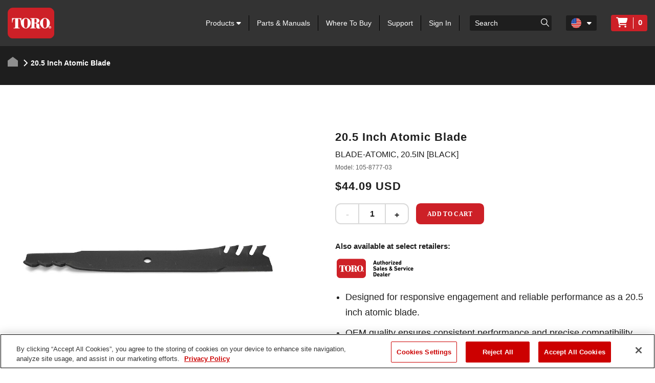

--- FILE ---
content_type: text/html; charset=utf-8
request_url: https://www.toro.com/product/105-8777-03
body_size: 18120
content:



    <!doctype html>
    <!-- TTCMS5212-3 -->
    <html lang="en">
    <head>
        <meta charset="utf-8">
        <meta http-equiv="X-UA-Compatible" content="IE=edge,chrome=1">
        <meta name="viewport" content="width=device-width, initial-scale=1, maximum-scale=1">



        
                    <title> | Toro</title>
            <link rel="canonical" href="https://www.toro.com/product/105-8777-03" />


<meta name="description" content=""/>
<meta name="keywords" content="" />

                    <script type="text/javascript" src="/ruxitagentjs_ICANQVfhqrux_10327251022105625.js" data-dtconfig="rid=RID_1933419318|rpid=1277564427|domain=toro.com|reportUrl=https://bf52857hwq.bf.dynatrace.com/bf|app=a21611eba61a6bdd|coo=1|cors=1|owasp=1|featureHash=ICANQVfhqrux|msl=153600|xb=https^bs:^bs/^bs/px^bs.ads^bs.linkedin^bs.com^bs/wa.*|rdnt=1|uxrgce=1|cuc=zrnui27s|srms=2,1,0,0%2Ftextarea%2Cinput%2Cselect%2Coption;0%2Fdatalist;0%2Fform%20button;0%2F%5Bdata-dtrum-input%5D;0%2F.data-dtrum-input;1%2F%5Edata%28%28%5C-.%2B%24%29%7C%24%29|mel=100000|dpvc=1|md=mdcc1=bdocument.referrer,mdcc2=bnavigator.userAgent,mdcc3=aul.prduct-info ^rb li:nth-child(1),mdcc4=ah1.product-title,mdcc5=a#tst_cartTotalDisplay_orderGrandTotal,mdcc7=a.product-categories-dashboard-filters-applied ^rb [class^e^dqapplied-filter^dq] + [class^e^dqapplied-filter^dq] ^rb span,mdcc8=a.product-categories-dashboard-filters-applied ^rb [class^e^dqapplied-filter^dq] ^rb span,mdcc9=a.product-categories-dashboard-filters-applied ^rb [class^e^dqapplied-filter^dq] + [class^e^dqapplied-filter^dq] + [class^e^dqapplied-filter^dq] ^rb span,mdcc10=a.product-categories-dashboard-filters-applied ^rb [class^e^dqapplied-filter^dq] + [class^e^dqapplied-filter^dq] + [class^e^dqapplied-filter^dq] + [class^e^dqapplied-filter^dq]^rb span,mdcc11=adiv.applied-filter:nth-last-of-type(2),mdcc12=adiv.applied-filter:nth-last-of-type(2),mdcc13=a.product-categories-dashboard-filters-applied ^rb [class^e^dqapplied-filter^dq] + [class^e^dqapplied-filter^dq] + [class^e^dqapplied-filter^dq] ^rb span,mdcc14=a.product-categories-dashboard-filters-applied ^rb [class^e^dqapplied-filter^dq] ^rb [class^e^dqapplied-filter^dq] ^rb [class^e^dqapplied-filter^dq] ^rb [class^e^dqapplied-filter^dq] ^rb span,mdcc15=a#tst_orderConfirmation_orderNumber,mdcc16=adiv:nth-child(3) ^rb div ^rb div ^rb ul,mdcc17=adiv:nth-child(3) ^rb div ^rb div.oc-head,mdcc18=dutm_source,mdcc19=dutm_medium,mdcc20=dutm_content,mdcc21=dutm_term,mdcc22=dutm_campaign|lastModification=1765483310476|mdp=mdcc3,mdcc4,mdcc5,mdcc15,mdcc16,mdcc17|tp=500,50,0|srbbv=2|agentUri=/ruxitagentjs_ICANQVfhqrux_10327251022105625.js"></script><script async type="text/javascript" src="https://apps.bazaarvoice.com/deployments/tororlc/main_site/production/en_US/bv.js"></script>

            <meta name="msvalidate.01" content="2E0EBAC325F3F97549487B469014ABAF" />
                    <link rel="shortcut icon" href="https://cdn2.toro.com/en/-/media/Images/Toro/favicon.ashx">
        <link href='https://cdn2.toro.com/css/ToroBaseStyles?v=Jy26Q8aQVQyirJTZ1Cikk_SfUFMmLrWIWDL4I-7hZNE1' rel='stylesheet'/>

        

        <script src="https://cdnjs.cloudflare.com/ajax/libs/jquery/3.6.0/jquery.min.js"></script>
        <script>window.jQuery || document.write('<script src="/js/jquery-3.6.0.min.js"><\/script>')</script>
<script src='https://cdn2.toro.com/js/ToroBaseScripts?v=EXx_3p_RxlBYlVOzkhqz02LRz3Rg4iqA9sABc8KKrR01'></script>

<link href='https://cdn2.toro.com/css/ToroTabsHomepage?v=auUUU41DXVpqHAdnQXuOvihF8VYwgjiWZqKpMGLP3pk1' rel='stylesheet'/>
<link href='https://cdn2.toro.com/css/ToroB2C?v=PGNshUfkaoHEH2XI3jmubItGsUwijsKWRZOXFZR_jTs1' rel='stylesheet'/>
        <!-- HTML5 Shim and Respond.js IE8 support of HTML5 elements and media queries -->
        <!--[if lt IE 9]>
        <script src="https://oss.maxcdn.com/libs/html5shiv/3.7.0/html5shiv.js"></script>
        <script src="https://oss.maxcdn.com/libs/respond.js/1.4.2/respond.min.js"></script>
    <![endif]-->
        <!--[if lte IE 8]>
        <link rel="stylesheet" type="text/css" href="ie8-and-down.css" />
    <![endif]-->
            <!-- Google Tag Manager -->
            <script>
                (function (w, d, s, l, i) {
                    w[l] = w[l] || []; w[l].push({
                        'gtm.start': new Date().getTime(),
                        event: 'gtm.js'
                    });
                    var f = d.getElementsByTagName(s)[0], j = d.createElement(s), dl = l != 'dataLayer' ? '&l=' + l : '';
                    j.async = true;
                    j.src = '//www.googletagmanager.com/gtm.js?id=' + i + dl;
                    f.parentNode.insertBefore(j, f);
                })(window, document, 'script', 'dataLayer', 'GTM-FMVC');
            </script>
            <!-- End Google Tag Manager -->
        <script src="https://kit.fontawesome.com/9c615e4368.js" crossorigin="anonymous"></script>
    </head>

    <body>
            <!-- Google Tag Manager (noscript) -->
            <noscript>
                <iframe src="//www.googletagmanager.com/ns.html?id=GTM-FMVC"
                        height="0" width="0" style="display:none;visibility:hidden"></iframe>
            </noscript>
            <!--End Google Tag Manager (noscript) -->
        





    <header class="header">
        <div class="container">
            <div class="row">
                <div class="col-lg-12">
                    <div class="header__inner">
                        <div class="header__content">
                            <a href="/en" class="logo header__logo">
                                    <img src=https://cdn2.toro.com/en/-/media/Images/Toro/logos/toro-shield.ashx alt=Toro Logo>
                            </a>
                            <aside class="header__aside js-mobile-menu">
                                <div class="header__menu-mobile">
                                    <a href="/en" class="logo header__logo">
                                            <img src=https://cdn2.toro.com/en/-/media/Images/Toro/logos/toro-shield.ashx alt=Toro Logo>
                                    </a>
                                        <div class="header__actions-mobile">
                                            <aside class="header__aside-mobile d-none d-md-flex d-sm-flex">
                                                    <a href="#">
                                                        <img src=https://cdn2.toro.com/en/-/media/Images/Toro/static-icons/ico-search.ashx alt=searchicon>
                                                    </a>
                                                <div class="header__button">
                                                    <a href="#" class="btn-menu js-burger-button">
                                                        <span></span>
                                                        <span></span>
                                                        <span></span>
                                                    </a>
                                                </div><!-- /.header__button -->
                                            </aside>
                                        </div><!-- /.header__actions-mobile -->
                                </div><!-- /.header__menu-mobile -->
                                <div class="header__navigations">
                                    <nav class="nav js-nav header__nav">
                                        <ul>
                                                    <li>
                                                            <a href="#" class="has__dropdown special_Anchor">
                                                                Products
                                                                <span class="nav__icon">
                                                                    <i class="fa fa-caret-down"></i>
                                                                </span>
                                                            </a>
                                                            <ul class="nav__sub nav__sub--alt first-child-menu">
                                                                    <li>
                                                                            <a href="/en/homeowner" class="has__dropdown">
                                                                                Homeowner
                                                                                <span class="nav__icon">
                                                                                    <i class="fa fa-caret-down"></i>
                                                                                </span>
                                                                            </a>
                                                                                                                                                    <ul class="nav-dropdown second-child-menu">
                                                                                        <li>
                                                                                            <a href="https://www.toro.com/en/homeowner/sale-items" target="">Sale Items</a>
                                                                                        </li>
                                                                                        <li>
                                                                                            <a href="/en/homeowner/snow-blowers" target="">Snow Blowers</a>
                                                                                        </li>
                                                                                        <li>
                                                                                            <a href="/en/homeowner/residential-mowers" target="">Lawn Mowers</a>
                                                                                        </li>
                                                                                        <li>
                                                                                            <a href="/en/homeowner/60v-electric-tools" target="">60V Max Battery Products</a>
                                                                                        </li>
                                                                                        <li>
                                                                                            <a href="/en/homeowner/yard-tools" target="">Yard Tools</a>
                                                                                        </li>
                                                                                        <li>
                                                                                            <a href="/en/homeowner/gift-guide" target="">Gift Guide</a>
                                                                                        </li>
                                                                            </ul>
                                                                    </li>
                                                                    <li>
                                                                            <a href="/en/golf" class="has__dropdown">
                                                                                Golf
                                                                                <span class="nav__icon">
                                                                                    <i class="fa fa-caret-down"></i>
                                                                                </span>
                                                                            </a>
                                                                                                                                                    <ul class="nav-dropdown second-child-menu">
                                                                                        <li>
                                                                                            <a href="/en/golf/greensmowers" target="">Greens Mowers</a>
                                                                                        </li>
                                                                                        <li>
                                                                                            <a href="/en/golf/fairway-mowers" target="">Fairway Mowers</a>
                                                                                        </li>
                                                                                        <li>
                                                                                            <a href="/en/golf/rough-mowers" target="">Rough Mowers</a>
                                                                                        </li>
                                                                                        <li>
                                                                                            <a href="/en/golf/trim-surround-mowers" target="">Trim and Surrounds Mowers</a>
                                                                                        </li>
                                                                                        <li>
                                                                                            <a href="/en/golf/fraise-mowers" target="">Fraise Mowers</a>
                                                                                        </li>
                                                                                        <li>
                                                                                            <a href="/en/golf/utility-vehicles" target="">Golf Utility Vehicles</a>
                                                                                        </li>
                                                                                        <li>
                                                                                            <a href="/en/golf/vista" target="">Vista®</a>
                                                                                        </li>
                                                                                        <li>
                                                                                            <a href="/en/golf/outcross" target="">Outcross®</a>
                                                                                        </li>
                                                                                        <li>
                                                                                            <a href="/en/golf/top-dressers" target="">Topdressers & Groomers</a>
                                                                                        </li>
                                                                                        <li>
                                                                                            <a href="/en/golf/aerators" target="">Aerators</a>
                                                                                        </li>
                                                                                        <li>
                                                                                            <a href="/en/golf/seeders" target="">Seeders</a>
                                                                                        </li>
                                                                                        <li>
                                                                                            <a href="/en/golf/sprayers" target="">Turf Sprayers</a>
                                                                                        </li>
                                                                                        <li>
                                                                                            <a href="/en/golf/bunker-rakes" target="">Bunker Rakes</a>
                                                                                        </li>
                                                                                        <li>
                                                                                            <a href="/en/golf/debris-management" target="">Debris Blowers</a>
                                                                                        </li>
                                                                                        <li>
                                                                                            <a href="/en/golf/specialty-equipment" target="">Hover Mowers, Greens Roller, ProStripe</a>
                                                                                        </li>
                                                                                        <li>
                                                                                            <a href="/en/golf/digital-solutions" target="">Digital Solutions</a>
                                                                                        </li>
                                                                                        <li>
                                                                                            <a href="/en/golf/autonomous" target="">Autonomous</a>
                                                                                        </li>
                                                                                        <li>
                                                                                            <a href="/en/golf/golf-course-irrigation-control-systems" target="">Central Irrigation Systems</a>
                                                                                        </li>
                                                                                        <li>
                                                                                            <a href="/en/golf/irrigation-control-system-upgrades" target="">Irrigation Control System Upgrades</a>
                                                                                        </li>
                                                                                        <li>
                                                                                            <a href="/en/golf/irrigation_heads" target="">Golf Course Irrigation Heads</a>
                                                                                        </li>
                                                                                        <li>
                                                                                            <a href="/en/golf/irrigation-valves" target="">Golf Irrigation Sprinkler Valves</a>
                                                                                        </li>
                                                                                        <li>
                                                                                            <a href="/en/golf/greens-lighting" target="">Twilight™ Golf Lighting</a>
                                                                                        </li>
                                                                                        <li>
                                                                                            <a href="/en/golf/professional-services-golf" target="">Professional Services</a>
                                                                                        </li>
                                                                                        <li>
                                                                                            <a href="/en/myturfpro" target="">myTurf Pro®</a>
                                                                                        </li>
                                                                                        <li>
                                                                                            <a href="https://www.toro.com/en/commercial/genuine-parts" target="">Toro Genuine Parts</a>
                                                                                        </li>
                                                                                        <li>
                                                                                            <a href="/en/commercial" target="">Commercial Equipment Home</a>
                                                                                        </li>
                                                                                        <li>
                                                                                            <a href="/en/customer-support/education-and-tech-reference" target="">Education and Technical Reference</a>
                                                                                        </li>
                                                                            </ul>
                                                                    </li>
                                                                    <li>
                                                                            <a href="/en/professional-contractor" class="has__dropdown">
                                                                                Professional Contractor
                                                                                <span class="nav__icon">
                                                                                    <i class="fa fa-caret-down"></i>
                                                                                </span>
                                                                            </a>
                                                                                                                                                    <ul class="nav-dropdown second-child-menu">
                                                                                        <li>
                                                                                            <a href="/en/professional-contractor/commercial-mowers" target="">Mowers</a>
                                                                                        </li>
                                                                                        <li>
                                                                                            <a href="/en/professional-contractor/handheld" target="">Commercial Battery Handheld Equipment</a>
                                                                                        </li>
                                                                                        <li>
                                                                                            <a href="/en/professional-contractor/spreader-sprayers" target="">SprayMaster Irrigation Lawn Sprayers</a>
                                                                                        </li>
                                                                                        <li>
                                                                                            <a href="/en/professional-contractor/turf-renovation-specialty-equipment" target="">Professional Turf Renovation Equipment</a>
                                                                                        </li>
                                                                                        <li>
                                                                                            <a href="/en/professional-contractor/snow-removal" target="">Snow Removal</a>
                                                                                        </li>
                                                                                        <li>
                                                                                            <a href="/en/professional-contractor/irrigation-sprays" target="">Irrigation Spray Heads</a>
                                                                                        </li>
                                                                                        <li>
                                                                                            <a href="/en/professional-contractor/compact-utility-loaders" target="">Compact Utility Loaders</a>
                                                                                        </li>
                                                                                        <li>
                                                                                            <a href="/en/professional-contractor/compact-utility-attachments" target="">Compact Utility Loader Attachments</a>
                                                                                        </li>
                                                                                        <li>
                                                                                            <a href="/en/professional-contractor/material-buggies" target="">Material Buggies</a>
                                                                                        </li>
                                                                                        <li>
                                                                                            <a href="/en/professional-contractor/tree-care" target="">Tree Care</a>
                                                                                        </li>
                                                                                        <li>
                                                                                            <a href="/en/professional-contractor/walk-behind-trenchers" target="">Walk Behind Trenchers</a>
                                                                                        </li>
                                                                                        <li>
                                                                                            <a href="/en/professional-contractor/vibratory-plows" target="">Vibratory Plows</a>
                                                                                        </li>
                                                                                        <li>
                                                                                            <a href="/en/professional-contractor/irrigation-rotors" target="">Irrigation Rotors and Sprinklers</a>
                                                                                        </li>
                                                                                        <li>
                                                                                            <a href="/en/professional-contractor/irrigation-valves" target="">Commercial Irrigation Valves</a>
                                                                                        </li>
                                                                                        <li>
                                                                                            <a href="/en/professional-contractor/irrigation-controllers" target="">Irrigation Controllers</a>
                                                                                        </li>
                                                                                        <li>
                                                                                            <a href="/en/professional-contractor/irrigation-sensors-remotes" target="">Irrigation Rain Sensors and Remotes</a>
                                                                                        </li>
                                                                                        <li>
                                                                                            <a href="/en/professional-contractor/irrigation-central-control" target="">Irrigation Central Control Systems</a>
                                                                                        </li>
                                                                                        <li>
                                                                                            <a href="/en/professional-contractor/irrigation-landscape-drip" target="">Commercial Drip Irrigation</a>
                                                                                        </li>
                                                                            </ul>
                                                                    </li>
                                                                    <li>
                                                                            <a href="/en/sports-fields-municipalities" class="has__dropdown">
                                                                                Sports Fields & Grounds
                                                                                <span class="nav__icon">
                                                                                    <i class="fa fa-caret-down"></i>
                                                                                </span>
                                                                            </a>
                                                                                                                                                    <ul class="nav-dropdown second-child-menu">
                                                                                        <li>
                                                                                            <a href="/en/sports-fields-municipalities/rotary-mowers" target="">Rotary Mowers</a>
                                                                                        </li>
                                                                                        <li>
                                                                                            <a href="/en/sports-fields-municipalities/reel-mowers" target="">Reel Mowers, Riding & Walk Mowers</a>
                                                                                        </li>
                                                                                        <li>
                                                                                            <a href="/en/sports-fields-municipalities/infield-groomers" target="">Infield Groomers</a>
                                                                                        </li>
                                                                                        <li>
                                                                                            <a href="/en/sports-fields-municipalities/utility-vehicles" target="">Sports Field Utility Vehicles</a>
                                                                                        </li>
                                                                                        <li>
                                                                                            <a href="/en/sports-fields-municipalities/vista" target="">Vista®</a>
                                                                                        </li>
                                                                                        <li>
                                                                                            <a href="/en/sports-fields-municipalities/synthetic-turf-equipment" target="">Synthetic Turf Equipment</a>
                                                                                        </li>
                                                                                        <li>
                                                                                            <a href="/en/sports-fields-municipalities/fraise-mowers" target="">Fraise Mowers</a>
                                                                                        </li>
                                                                                        <li>
                                                                                            <a href="/en/sports-fields-municipalities/outcross" target="">Outcross® Sports Field Utility Vehicles</a>
                                                                                        </li>
                                                                                        <li>
                                                                                            <a href="/en/sports-fields-municipalities/debris-management" target="">Debris Blowers</a>
                                                                                        </li>
                                                                                        <li>
                                                                                            <a href="/en/sports-fields-municipalities/aerators" target="">Aerating Equipment</a>
                                                                                        </li>
                                                                                        <li>
                                                                                            <a href="/en/sports-fields-municipalities/seeders" target="">Seeders</a>
                                                                                        </li>
                                                                                        <li>
                                                                                            <a href="/en/sports-fields-municipalities/top-dressers" target="">Topdressers & Groomers</a>
                                                                                        </li>
                                                                                        <li>
                                                                                            <a href="/en/sports-fields-municipalities/sprayers" target="">Turf Sprayers</a>
                                                                                        </li>
                                                                                        <li>
                                                                                            <a href="/en/sports-fields-municipalities/specialty-equipment" target="">Hover Mowers, Greens Roller, ProStripe</a>
                                                                                        </li>
                                                                                        <li>
                                                                                            <a href="/en/sports-fields-municipalities/irrigation-sprays" target="">Irrigation Sprays</a>
                                                                                        </li>
                                                                                        <li>
                                                                                            <a href="/en/sports-fields-municipalities/digital-solutions" target="">Digital Solutions</a>
                                                                                        </li>
                                                                                        <li>
                                                                                            <a href="/en/sports-fields-municipalities/autonomous" target="">Autonomous</a>
                                                                                        </li>
                                                                                        <li>
                                                                                            <a href="/en/sports-fields-municipalities/irrigation-rotors" target="">Field Irrigation Rotors and Sprinklers</a>
                                                                                        </li>
                                                                                        <li>
                                                                                            <a href="/en/sports-fields-municipalities/irrigation-central-control-systems" target="">Irrigation Central Control Systems</a>
                                                                                        </li>
                                                                                        <li>
                                                                                            <a href="/en/sports-fields-municipalities/irrigation-controllers" target="">Irrigation Controllers</a>
                                                                                        </li>
                                                                                        <li>
                                                                                            <a href="/en/sports-fields-municipalities/irrigation-sensors-remotes" target="">Irrigation Sensors and Remotes</a>
                                                                                        </li>
                                                                                        <li>
                                                                                            <a href="/en/sports-fields-municipalities/valves" target="">Irrigation Sprinkler Valves</a>
                                                                                        </li>
                                                                                        <li>
                                                                                            <a href="/en/sports-fields-municipalities/irrigation-drip" target="">Drip Irrigation</a>
                                                                                        </li>
                                                                                        <li>
                                                                                            <a href="/en/sports-fields-municipalities/professional-services-sfg" target="">Professional Services</a>
                                                                                        </li>
                                                                                        <li>
                                                                                            <a href="/en/myturfpro" target="">myTurf Pro®</a>
                                                                                        </li>
                                                                                        <li>
                                                                                            <a href="https://www.toro.com/en/commercial/genuine-parts" target="">Toro Genuine Parts</a>
                                                                                        </li>
                                                                                        <li>
                                                                                            <a href="/en/commercial" target="">Commercial Equipment Home</a>
                                                                                        </li>
                                                                                        <li>
                                                                                            <a href="/en/customer-support/education-and-tech-reference" target="">Education and Technical Reference</a>
                                                                                        </li>
                                                                            </ul>
                                                                    </li>
                                                                    <li>
                                                                            <a href="/en/agriculture" class="has__dropdown">
                                                                                Agriculture
                                                                                <span class="nav__icon">
                                                                                    <i class="fa fa-caret-down"></i>
                                                                                </span>
                                                                            </a>
                                                                                                                                                    <ul class="nav-dropdown second-child-menu">
                                                                                        <li>
                                                                                            <a href="/en/agriculture/automation-system" target="">Automation System</a>
                                                                                        </li>
                                                                                        <li>
                                                                                            <a href="/en/agriculture/irrigation-drip-tape-dripline" target="">Drip Tape Irrigation Lines</a>
                                                                                        </li>
                                                                                        <li>
                                                                                            <a href="/en/agriculture/irrigation-hose" target="">Irrigation Pipes</a>
                                                                                        </li>
                                                                                        <li>
                                                                                            <a href="/en/agriculture/irrigation-emission-devices" target="">Irrigation Drippers</a>
                                                                                        </li>
                                                                                        <li>
                                                                                            <a href="/en/agriculture/irrigation-fittings" target="">Drip Tape Irrigation Fittings</a>
                                                                                        </li>
                                                                                        <li>
                                                                                            <a href="/en/agriculture/irrigation-filtration" target="">Filtration</a>
                                                                                        </li>
                                                                                        <li>
                                                                                            <a href="/en/agriculture/irrigation-controllers" target="">Irrigation Controllers</a>
                                                                                        </li>
                                                                                        <li>
                                                                                            <a href="/en/agriculture/irrigation-valves" target="">Irrigation Valves</a>
                                                                                        </li>
                                                                                        <li>
                                                                                            <a href="/en/agriculture/irrigation-greenhouse" target="">Greenhouse Irrigation Systems</a>
                                                                                        </li>
                                                                            </ul>
                                                                    </li>
                                                                    <li>
                                                                            <a href="/en/rental" class="has__dropdown">
                                                                                Rental
                                                                                <span class="nav__icon">
                                                                                    <i class="fa fa-caret-down"></i>
                                                                                </span>
                                                                            </a>
                                                                                                                                                    <ul class="nav-dropdown second-child-menu">
                                                                                        <li>
                                                                                            <a href="/en/rental/compact-utility-loaders" target="">Compact Utility Loaders</a>
                                                                                        </li>
                                                                                        <li>
                                                                                            <a href="/en/rental/compact-utility-loader-attachments" target="">Compact Utility Loader Attachments</a>
                                                                                        </li>
                                                                                        <li>
                                                                                            <a href="/en/rental/material-buggies" target="">Material Buggies</a>
                                                                                        </li>
                                                                                        <li>
                                                                                            <a href="/en/rental/tree-care" target="">Tree Care</a>
                                                                                        </li>
                                                                                        <li>
                                                                                            <a href="/en/rental/turf-renovation-specialty-equipment" target="">Turf Renovation and Specialty Equipment</a>
                                                                                        </li>
                                                                                        <li>
                                                                                            <a href="/en/rental/walk-behind-trenchers" target="">Walk Behind Trenchers</a>
                                                                                        </li>
                                                                                        <li>
                                                                                            <a href="/en/rental/vibratory-plow" target="">Vibratory Plows</a>
                                                                                        </li>
                                                                            </ul>
                                                                    </li>
                                                                    <li>
                                                                            <a href="/en/government" class="has__dropdown">
                                                                                Government
                                                                                <span class="nav__icon">
                                                                                    <i class="fa fa-caret-down"></i>
                                                                                </span>
                                                                            </a>
                                                                                                                                                    <ul class="nav-dropdown second-child-menu">
                                                                                        <li>
                                                                                            <a href="/en/government/cooperative-contracts" target="">Cooperative Contracts</a>
                                                                                        </li>
                                                                                        <li>
                                                                                            <a href="/en/government/federal" target="">Federal Contracts</a>
                                                                                        </li>
                                                                                        <li>
                                                                                            <a href="/en/government/state-local-contracts" target="">State & Local Contracts</a>
                                                                                        </li>
                                                                            </ul>
                                                                    </li>
                                                            </ul>
                                                    </li>
                                                    <li>
                                                            <a href="/en/parts">
                                                                Parts & Manuals
                                                            </a>
                                                    </li>
                                                    <li>
                                                            <a href="/en/locator">
                                                                Where To Buy
                                                            </a>
                                                    </li>
                                                    <li>
                                                            <a href="/en/customer-support">
                                                                Support
                                                            </a>
                                                    </li>
                                                                                                <li>
                                                        <a id="login_url" href="/login/">Sign In</a>
                                                    </li>

                                        </ul>
                                    </nav><!-- /.nav -->
                                    <div class="search header__search">
                                            <div class="search_wrapper">
                                                <label for="searchForm" class="hidden">Search</label>
                                                    <input type="search" placeholder="Search" name="q" id="searchboxkey" class="search__field" />
                                                    <button type="button" onclick="searchOnSite(SearchButtonUrl)" value="Go to " class="search__btn">
                                                        <img src=https://cdn2.toro.com/en/-/media/Images/Toro/static-icons/ico-search.ashx alt=searchicon>
                                                    </button>
                                            </div>
                                    </div><!-- /.search -->
                                        <nav class="nav-lang header__lang">
                                            <ul>
                                                <li class="is-current">
                                                    <a href="#" class="js-dropdown-button has-dropdown">
                                                        <figure>
                                                            <img src="https://cdn2.toro.com/en/-/media/Images/Toro/country-icons/United-States.ashx">
                                                        </figure>
                                                        <span class="nav__icon">
                                                            <i class="fa fa-caret-down"></i>
                                                        </span>
                                                    </a>
                                                        <ul class="nav__sub">
                                                                <li>

                                                                    <a href="/de-de">
                                                                        <figure>
                                                                            <img src="https://cdn2.toro.com/en/-/media/Images/Toro/country-icons/Germany.ashx" alt="Deutsch - Deutschland">
                                                                        </figure>
                                                                        <span>
                                                                            Deutsch - Deutschland
                                                                        </span>
                                                                    </a>
                                                                </li>
                                                                <li>

                                                                    <a href="/en-gb">
                                                                        <figure>
                                                                            <img src="https://cdn2.toro.com/en/-/media/Images/Toro/country-icons/United-Kingdom.ashx" alt="English - United Kingdom">
                                                                        </figure>
                                                                        <span>
                                                                            English - United Kingdom
                                                                        </span>
                                                                    </a>
                                                                </li>
                                                                <li>

                                                                    <a href="/en-gb">
                                                                        <figure>
                                                                            <img src="https://cdn2.toro.com/en/-/media/Images/Toro/country-icons/Ireland.ashx" alt="English - Ireland">
                                                                        </figure>
                                                                        <span>
                                                                            English - Ireland
                                                                        </span>
                                                                    </a>
                                                                </li>
                                                                <li>

                                                                    <a href="/es-es">
                                                                        <figure>
                                                                            <img src="https://cdn2.toro.com/en/-/media/Images/Toro/country-icons/Spain.ashx" alt="Espa&ntilde;ol -Espa&ntilde;a">
                                                                        </figure>
                                                                        <span>
                                                                            Espa&ntilde;ol -Espa&ntilde;a
                                                                        </span>
                                                                    </a>
                                                                </li>
                                                                <li>

                                                                    <a href="/fr-be">
                                                                        <figure>
                                                                            <img src="https://cdn2.toro.com/en/-/media/Images/Toro/country-icons/Belgium.ashx" alt="Fran&ccedil;ais - Belgique">
                                                                        </figure>
                                                                        <span>
                                                                            Fran&ccedil;ais - Belgique
                                                                        </span>
                                                                    </a>
                                                                </li>
                                                                <li>

                                                                    <a href="/fr-fr">
                                                                        <figure>
                                                                            <img src="https://cdn2.toro.com/en/-/media/Images/Toro/country-icons/France.ashx" alt="Fran&ccedil;ais - France">
                                                                        </figure>
                                                                        <span>
                                                                            Fran&ccedil;ais - France
                                                                        </span>
                                                                    </a>
                                                                </li>
                                                                <li>

                                                                    <a href="/it-it">
                                                                        <figure>
                                                                            <img src="https://cdn2.toro.com/en/-/media/Images/Toro/country-icons/Italy.ashx" alt="Italiano - l'Italia">
                                                                        </figure>
                                                                        <span>
                                                                            Italiano - l'Italia
                                                                        </span>
                                                                    </a>
                                                                </li>
                                                                <li>

                                                                    <a href="/nl-be">
                                                                        <figure>
                                                                            <img src="https://cdn2.toro.com/en/-/media/Images/Toro/country-icons/Belgium.ashx" alt="Nederlands - Belgi&euml;">
                                                                        </figure>
                                                                        <span>
                                                                            Nederlands - Belgi&euml;
                                                                        </span>
                                                                    </a>
                                                                </li>
                                                                <li>

                                                                    <a href="/nl-nl">
                                                                        <figure>
                                                                            <img src="https://cdn2.toro.com/en/-/media/Images/Toro/country-icons/Netherlands.ashx" alt="Nederlands - Nederland">
                                                                        </figure>
                                                                        <span>
                                                                            Nederlands - Nederland
                                                                        </span>
                                                                    </a>
                                                                </li>
                                                                <li>

                                                                    <a href="/pt-pt">
                                                                        <figure>
                                                                            <img src="https://cdn2.toro.com/en/-/media/Images/Toro/country-icons/Portugal.ashx" alt="Portugu&ecirc;s - Portugal">
                                                                        </figure>
                                                                        <span>
                                                                            Portugu&ecirc;s - Portugal
                                                                        </span>
                                                                    </a>
                                                                </li>
                                                                <li>

                                                                    <a href="/sv-se">
                                                                        <figure>
                                                                            <img src="https://cdn2.toro.com/en/-/media/Images/Toro/country-icons/Sweden.ashx" alt="Svenska - Sverige">
                                                                        </figure>
                                                                        <span>
                                                                            Svenska - Sverige
                                                                        </span>
                                                                    </a>
                                                                </li>
                                                                <li>

                                                                    <a href="https://www.toro.com.au/">
                                                                        <figure>
                                                                            <img src="https://cdn2.toro.com/en/-/media/Images/Toro/country-icons/Australia.ashx" alt="English - Australia">
                                                                        </figure>
                                                                        <span>
                                                                            English - Australia
                                                                        </span>
                                                                    </a>
                                                                </li>
                                                                <li>

                                                                    <a href="/zh-cn">
                                                                        <figure>
                                                                            <img src="https://cdn2.toro.com/en/-/media/Images/Toro/country-icons/China.ashx" alt="简体中文 &ndash; 中国">
                                                                        </figure>
                                                                        <span>
                                                                            简体中文 &ndash; 中国
                                                                        </span>
                                                                    </a>
                                                                </li>
                                                                <li>

                                                                    <a href="/ja-jp">
                                                                        <figure>
                                                                            <img src="https://cdn2.toro.com/en/-/media/Images/Toro/country-icons/Japan.ashx" alt="日本語 - 日本">
                                                                        </figure>
                                                                        <span>
                                                                            日本語 - 日本
                                                                        </span>
                                                                    </a>
                                                                </li>
                                                                <li>

                                                                    <a href="/ko-kr">
                                                                        <figure>
                                                                            <img src="https://cdn2.toro.com/en/-/media/Images/Toro/country-icons/Korea.ashx" alt="한국어 - 한국">
                                                                        </figure>
                                                                        <span>
                                                                            한국어 - 한국
                                                                        </span>
                                                                    </a>
                                                                </li>
                                                                <li>

                                                                    <a href="/en-ca">
                                                                        <figure>
                                                                            <img src="https://cdn2.toro.com/en/-/media/Images/Toro/country-icons/Canada.ashx" alt="English - Canada">
                                                                        </figure>
                                                                        <span>
                                                                            English - Canada
                                                                        </span>
                                                                    </a>
                                                                </li>
                                                                <li>

                                                                    <a href="/es-us">
                                                                        <figure>
                                                                            <img src="https://cdn2.toro.com/en/-/media/Images/Toro/country-icons/United-States.ashx" alt="Espa&ntilde;ol - Estados Unidos">
                                                                        </figure>
                                                                        <span>
                                                                            Espa&ntilde;ol - Estados Unidos
                                                                        </span>
                                                                    </a>
                                                                </li>
                                                                <li>

                                                                    <a href="/es-mx">
                                                                        <figure>
                                                                            <img src="https://cdn2.toro.com/en/-/media/Images/Toro/country-icons/Latin-America.ashx" alt="Espa&ntilde;ol - Latin America">
                                                                        </figure>
                                                                        <span>
                                                                            Espa&ntilde;ol - Latin America
                                                                        </span>
                                                                    </a>
                                                                </li>
                                                                <li>

                                                                    <a href="/fr-ca">
                                                                        <figure>
                                                                            <img src="https://cdn2.toro.com/en/-/media/Images/Toro/country-icons/Canada.ashx" alt="Fran&ccedil;ais - Canada">
                                                                        </figure>
                                                                        <span>
                                                                            Fran&ccedil;ais - Canada
                                                                        </span>
                                                                    </a>
                                                                </li>
                                                        </ul>
                                                </li>
                                            </ul>
                                        </nav><!-- /.nav-lang -->

                                    <!-- Cart Start-->
                                        <div class="cart-wrapper">
                                            <p class="cart-wrapper-block">
                                                <a href="https://shop.toro.com/Cart" class="viewcart-url" title="Cart">
                                                    <span>
                                                        <i class="fa fa-shopping-cart"></i>
                                                    </span>
                                                    <span class="count">0</span>
                                                </a>
                                            </p>
                                        </div>
                                    <!-- Cart End-->
                                </div><!-- /.header__navigations -->
                            </aside><!-- /.header__aside -->
                            <aside id="mobileSearch" class="header__aside-mobile d-none d-md-flex d-sm-flex">
                                    <ul id="navigation">
                                            <li>
                                                <div class="cart-wrapper">
                                                    <p class="cart-wrapper-block">
                                                        <a href="https://shop.toro.com/Cart" class="viewcart-url" title="Cart">
                                                            <span>
                                                                <i class="fa fa-shopping-cart"></i>
                                                            </span>
                                                            <span class="count">0</span>
                                                        </a>
                                                    </p>
                                                </div>
                                            </li>
                                                                                    <li id="mobileHeaderSearch" class="hidden-xs search">
                                                <div class="mobile__search">
                                                    <input id="mobilesearchboxkey" type="search" name="q" class="search__field" placeholder="Search">
                                                    <div class="btn-group">
                                                        <button type="button" class="btn btn-primary dropdown-toggle" onclick="searchOnSite(SearchButtonUrl)" value="Go to ">
                                                            <span class="fa fa-search">

                                                            </span>
                                                        </button>
                                                    </div>
                                                </div>
                                            </li>
                                            <li class="visible-xs">
                                                <a id="trigger_search1" href="#">
                                                    <span class="fa fa-search"></span>
                                                </a>
                                            </li>
                                        
                                            <li class="visible-xs visible-sm">
                                                <a href="#" class="btn-menu js-burger-button">
                                                    <span></span>
                                                    <span></span>
                                                    <span></span>
                                                </a>
                                            </li>
                                        
                                    </ul>
                                <!-- /.header__button -->
                            </aside><!-- /.header__aside-mobile -->
                        </div><!-- /.header__content -->
                    </div><!-- /.header__inner -->
                </div><!-- /.col-lg-12 -->
            </div><!-- /.row -->
        </div><!-- /.container -->


<section class="section-breadcrumbs breadcrumbs-pdp">
    <div class="container">
        <div class="section__inner">
            <nav class="breadcrumbs">
                <ul>
                                <li>
                                    <a href="/en">
                                        <svg version="1.1" id="Layer_1" xmlns="http://www.w3.org/2000/svg" xmlns:xlink="http://www.w3.org/1999/xlink" x="0px" y="0px"
                                             viewBox="0 0 20 19" style="enable-background:new 0 0 20 19;" xml:space="preserve">
                                        <polygon id="Path-10" class="st0" points="0,19 0,7.4 10,0 20,7.4 20,19 " />







                                            </svg>
                                    </a>
                                </li>
<li class='active pdp-brdcrumb'><img src=https://cdn2.toro.com/en/-/media/Images/Toro/static-icons/ico-arrow-current.ashx alt=currentarrowicon></li>

                </ul>
            </nav><!-- /.breadcrumbs -->
        </div><!-- /.section__inner -->
    </div><!-- /.container -->
</section><!-- /.section-breadcrumbs -->

    </header>
    <!-- /.header -->
<script src='https://cdn2.toro.com/js/debounce?v=AecNJ8x0mM9YPZHmtdv5295-dXzCZ6rUv_61rpsoags1'></script>

<script>


    var SearchUrl = {
        originalSearchUrl: "/en/search",
        updatedSearchUrl: ""
    };

    var SearchButtonUrl = "";

    $(document).ready(function () {
        SearchButtonUrl = "/en/search";
    });

    function searchOnSite(url) {
        var q = $('#searchboxkey').val();
        if (q == "") {
            q = $('#mobilesearchboxkey').val();
        }
        if (url == SearchUrl.originalSearchUrl) {
            if ((location.href.indexOf('?q=') == -1) && q.length > 0 && url != null) {
                location.href = url + "?q=" + q + "&page=1&tabpage=1&activetab=1";
            }
            else {
                var href = new URL(window.location.href);
                href.searchParams.set('q', q);
                href.searchParams.set('page', '1');
                href.searchParams.set('tabpage', '1');
                href.searchParams.set('activetab', '1');
                location.href = href.toString();
            }
        }
        else {
            location.href = url;
        }
    }

    var autosuggestConfig = {
        minLength: 3,
        maxSearchResult: 5
    };

    function SetWindowUrl() {
        if (SearchUrl.updatedSearchUrl == null || SearchUrl.updatedSearchUrl == "") {
            return false;
        }
        else {
            SearchButtonUrl = SearchUrl.updatedSearchUrl;
            return true;
        }
    }

    function getProductListAjaxCall(inputValue) {
        $.ajax('/b2c-api/getautocompleteproductlist?searchTerm=' + inputValue, {
            type: 'GET',
            success: function (output) {
                var response = JSON.parse(output);
                $("ul.autocomplete-result.result-list").empty();
                $.each(response, function (key, value) {
                    if (!$("ul.autocomplete-result.result-list").length) {
                         $(".search__field").parents("div.search").append("<ul class='autocomplete-result result-list'>");
                    }
                    if (key == "RedirectOnErrorUrl" && value != null) {
                        location.href = value;
                    }
                    if (key == "productCollection" && value != null) {
                        $.each(value, function (i, val) {
                            $("ul.autocomplete-result.result-list").append("<li><a href=/en/product/" + val.url + " value=" + val.erpNumber + " " + val.title + ">" + val.erpNumber + " " + val.title + "</a></li>");
                            if (inputValue == val.erpNumber) {
                                var productUrl = "/en/product/" + val.url;
                                SearchUrl.updatedSearchUrl = productUrl;
                                SetWindowUrl();
                            }
                    });
                    var liCount = $("ul.autocomplete-result.result-list li").length;
                    if (liCount > autosuggestConfig.maxSearchResult) {
                        if (!$("li.view-more").length) {
                            var viewMoreUrl = '/en/search';
                            var viewMoreText = 'View More';
                            var viewMoreAppend = (viewMoreUrl != null || viewMoreText != null ? '<button type="button" onclick="searchOnSite(\'' + viewMoreUrl + '\')">' + viewMoreText + '</button>' : '');
                            $("ul.autocomplete-result.result-list").append("<li class='view-more'>" + viewMoreAppend + "</li>");
                        }
                    }
                }
            });
        },
        error: function (errorMessage) {
            if ($("ul.autocomplete-result.result-list").length) {
                $("ul.autocomplete-result.result-list").remove();
            }
            console.log(errorMessage);
            }
        });
    }


    function getProductListMobileAjaxCall(inputValue) {
        $.ajax('/b2c-api/getautocompleteproductlist?searchTerm=' + inputValue, {
            type: 'GET',
            success: function (output) {
                var response = JSON.parse(output);
                $("ul.autocomplete-result.result-list").empty();
                $.each(response, function (key, value) {
                    if (!$("ul.autocomplete-result.result-list").length) {
                        $(".btn-group").parents("div.mobile__search").append("<ul class='autocomplete-result result-list'>");
                    }
                    if (key == "RedirectOnErrorUrl" && value != null) {
                        location.href = value;
                    }
                    if (key == "productCollection" && value != null) {
                        $.each(value, function (i, val) {
                            $("ul.autocomplete-result.result-list").append("<li><a href=/en/product/" + val.url + " value=" + val.erpNumber + " " + val.title + ">" + val.erpNumber + " " + val.title + "</a></li>");
                            if (inputValue == val.erpNumber) {
                                var productUrl = "/en/product/" + val.url;
                                SearchUrl.updatedSearchUrl = productUrl;
                                SetWindowUrl();
                            }
                    });
                    var liCount = $("ul.autocomplete-result.result-list li").length;
                    if (liCount > autosuggestConfig.maxSearchResult) {
                        if (!$("li.view-more").length) {
                            var viewMoreUrl = '/en/search';
                            var viewMoreText = 'View More';
                            var viewMoreAppend = (viewMoreUrl != null || viewMoreText != null ? '<button type="button" onclick="searchOnSite(\'' + viewMoreUrl + '\')">' + viewMoreText + '</button>' : '');
                            $("ul.autocomplete-result.result-list").append("<li class='view-more'>" + viewMoreAppend + "</li>");
                        }
                    }
                }
            });
        },
        error: function (errorMessage) {
            if ($("ul.autocomplete-result.result-list").length) {
                $("ul.autocomplete-result.result-list").remove();
            }
            console.log(errorMessage);
            }
        });
    }

    $("#searchboxkey").keydown($.debounce(300, function (event) {
        var inputValue = $("#searchboxkey").val();
        if (inputValue.length >= autosuggestConfig.minLength) {
            SearchUrl.updatedSearchUrl = SearchUrl.originalSearchUrl;
            getProductListAjaxCall(inputValue);
        }

        else {
            if ($("ul.autocomplete-result.result-list").length) {
                $("ul.autocomplete-result.result-list").remove();
            }
        }
    }));


    $("#mobilesearchboxkey").keydown($.debounce(300, function (event) {
        var mobileInputValue = $("#mobilesearchboxkey").val();
        if (mobileInputValue.length >= autosuggestConfig.minLength) {
            SearchUrl.updatedSearchUrl = SearchUrl.originalSearchUrl;
            getProductListMobileAjaxCall(mobileInputValue);
        }

        else {
            if ($("ul.autocomplete-result.result-list").length) {
                $("ul.autocomplete-result.result-list").remove();
            }
        }
    }));


    $(document).mouseup(function (e) {
        var container = $(".autocomplete-result.result-list");
        if (!container.is(e.target) && container.has(e.target).length === 0) {
            container.remove();
        }
    });


    $("#searchboxkey").keyup($.debounce(800, function (event) {
        if (event.keyCode === 13) {
            var url = SetWindowUrl();
            if (url) {
                searchOnSite(SearchButtonUrl);
            }
            else {
                SearchButtonUrl = SearchUrl.originalSearchUrl;
                searchOnSite(SearchButtonUrl);
            }
         }
    }));

    function setCookie(name, value, eDate, domain) {
        var date = new Date(Date.parse(eDate));
        var expires = "; expires=" + date.toUTCString();
        document.cookie = name + "=" + (value || "") + expires + ";domain=" + domain + "; path=/";
    }
    $(document).ready(function () {

        var isTokenNameAvailable = false;
        var cartPresent = document.cookie.toLowerCase().includes('_cart');
        if (cartPresent || isTokenNameAvailable) {
            var request = {
                "getcartlines": "false"
            };
            $.ajax({
                url: '/b2c-api/getcart',
                data: request,
                accept: 'application/json; charset=utf-8',
                dataType: 'json',
                xhrFields: {
                    withCredentials: true
                },
                success: function(data) {
                    var cookies = data.CookieCollection;
                    if (cookies) {
                        jQuery.each(cookies,
                            function(i, cookie) {
                                setCookie(cookie.Value.Name, cookie.Value.Value, cookie.Value.Expires, cookie.Value.Domain);
                            });
                    }
                    $('.count').text(data.TotalItems);
                }
            });
        }
    });

    $("#logout_url").attr("href", "/account/logout?returnUrl=" + window.location.href);
</script>
        <!-- Template -->

        <div id="template-general-content">
            
            
            

<div class="pdp-container">
        <div class="container col-12">
            <div class="row">
                <div class="col-6 col-sm-12 col-md-6 col-lg-6">
                    
<div class="product-gallery">
    <div id="productGalleryThumbnail" class="product-gallery-thumbnail">
        <img data-toggle="modal"
             data-target="#productGalleryModal"
             class="selected"
             src="https://cdn.thetorocompany.com/api/assetstorage/623_3cefad64-2ce9-46d0-bb7b-4d542990c6aa/Large"
             alt="Genuine OEM Part 105-8777-03" 
             onerror = "javascript:imageErrorHandler.call(this, event, 'https://cdn2.toro.com/en/-/media/Images/Toro/B2C/image-not-found-medium.ashx');"/>
        <i class="fa fa-plus-circle" aria-hidden="true"></i>
    </div>
    <div class="product-gallery-thumbnail-selector">
        <button id="prev" class="product-gallery-control prev">
            <i class="fa fa-chevron-left" aria-hidden="true"></i>
        </button>
        <div class="product-gallery-carousel-wrapper">
            <ul id="productGalleryCarousel" class="product-gallery-carousel">

                <li>
                    <img class="selected"
                         src="https://cdn.thetorocompany.com/api/assetstorage/623_3cefad64-2ce9-46d0-bb7b-4d542990c6aa/Small"
                         data-src="https://cdn.thetorocompany.com/api/assetstorage/623_3cefad64-2ce9-46d0-bb7b-4d542990c6aa/Large"
                         alt="Genuine OEM Part 105-8777-03"
                         onerror = "javascript:imageErrorHandler.call(this, event, 'https://cdn2.toro.com/en/-/media/Images/Toro/B2C/image-not-found-medium.ashx');" />
                </li>
                <li>
                    <img src="https://cdn.thetorocompany.com/api/assetstorage/623_37c4ce73-7578-4dcc-b617-db9e757da6e2/Small"
                         data-src="https://cdn.thetorocompany.com/api/assetstorage/623_37c4ce73-7578-4dcc-b617-db9e757da6e2/Large"
                         alt="Genuine OEM Part 105-8777-03"
                         onerror = "javascript:imageErrorHandler.call(this, event, 'https://cdn2.toro.com/en/-/media/Images/Toro/B2C/image-not-found-medium.ashx');" />
                </li>
                <li>
                    <img src="https://cdn.thetorocompany.com/api/assetstorage/623_78bf519f-d20d-497e-980e-ce3ba933fb6a/Small"
                         data-src="https://cdn.thetorocompany.com/api/assetstorage/623_78bf519f-d20d-497e-980e-ce3ba933fb6a/Large"
                         alt="Genuine OEM Part 105-8777-03"
                         onerror = "javascript:imageErrorHandler.call(this, event, 'https://cdn2.toro.com/en/-/media/Images/Toro/B2C/image-not-found-medium.ashx');" />
                </li>
                <li>
                    <img src="https://cdn.thetorocompany.com/api/assetstorage/623_f2efa3de-aac8-48be-ae99-8a55a8e0a8bf/Small"
                         data-src="https://cdn.thetorocompany.com/api/assetstorage/623_f2efa3de-aac8-48be-ae99-8a55a8e0a8bf/Large"
                         alt="Genuine OEM Part 105-8777-03"
                         onerror = "javascript:imageErrorHandler.call(this, event, 'https://cdn2.toro.com/en/-/media/Images/Toro/B2C/image-not-found-medium.ashx');" />
                </li>
                <li>
                    <img src="https://cdn.thetorocompany.com/api/assetstorage/623_f0920f69-1ff9-4f23-a503-9da2c2bf5d24/Small"
                         data-src="https://cdn.thetorocompany.com/api/assetstorage/623_f0920f69-1ff9-4f23-a503-9da2c2bf5d24/Large"
                         alt="Genuine OEM Part 105-8777-03"
                         onerror = "javascript:imageErrorHandler.call(this, event, 'https://cdn2.toro.com/en/-/media/Images/Toro/B2C/image-not-found-medium.ashx');" />
                </li>
                <li>
                    <img src="https://cdn.thetorocompany.com/api/assetstorage/623_5d094155-67e7-4fb9-ac95-15b94dd849a1/Small"
                         data-src="https://cdn.thetorocompany.com/api/assetstorage/623_5d094155-67e7-4fb9-ac95-15b94dd849a1/Large"
                         alt="Genuine OEM Part 105-8777-03"
                         onerror = "javascript:imageErrorHandler.call(this, event, 'https://cdn2.toro.com/en/-/media/Images/Toro/B2C/image-not-found-medium.ashx');" />
                </li>
                <li>
                    <img src="https://cdn.thetorocompany.com/api/assetstorage/623_735d0da9-bb90-4b77-9b0b-959cca6c3502/Small"
                         data-src="https://cdn.thetorocompany.com/api/assetstorage/623_735d0da9-bb90-4b77-9b0b-959cca6c3502/Large"
                         alt="Genuine OEM Part 105-8777-03"
                         onerror = "javascript:imageErrorHandler.call(this, event, 'https://cdn2.toro.com/en/-/media/Images/Toro/B2C/image-not-found-medium.ashx');" />
                </li>

            </ul>
            <ul id="productGalleryCarouselMobile" class="product-gallery-carousel-mobile">
                <li>
                    <img data-toggle="modal"
                         data-target="#productGalleryModal"
                         src="https://cdn.thetorocompany.com/api/assetstorage/623_3cefad64-2ce9-46d0-bb7b-4d542990c6aa/Small"
                         data-src="https://cdn.thetorocompany.com/api/assetstorage/623_3cefad64-2ce9-46d0-bb7b-4d542990c6aa/Large"
                         alt="Genuine OEM Part 105-8777-03"
                         onerror = "javascript:imageErrorHandler.call(this, event, 'https://cdn2.toro.com/en/-/media/Images/Toro/B2C/image-not-found-medium.ashx');" />
                </li>
                <li>
                    <img data-toggle="modal"
                         data-target="#productGalleryModal"
                         src="https://cdn.thetorocompany.com/api/assetstorage/623_37c4ce73-7578-4dcc-b617-db9e757da6e2/Small"
                         data-src="https://cdn.thetorocompany.com/api/assetstorage/623_37c4ce73-7578-4dcc-b617-db9e757da6e2/Large"
                         alt="Genuine OEM Part 105-8777-03"
                         onerror = "javascript:imageErrorHandler.call(this, event, 'https://cdn2.toro.com/en/-/media/Images/Toro/B2C/image-not-found-medium.ashx');" />
                </li>
                <li>
                    <img data-toggle="modal"
                         data-target="#productGalleryModal"
                         src="https://cdn.thetorocompany.com/api/assetstorage/623_78bf519f-d20d-497e-980e-ce3ba933fb6a/Small"
                         data-src="https://cdn.thetorocompany.com/api/assetstorage/623_78bf519f-d20d-497e-980e-ce3ba933fb6a/Large"
                         alt="Genuine OEM Part 105-8777-03"
                         onerror = "javascript:imageErrorHandler.call(this, event, 'https://cdn2.toro.com/en/-/media/Images/Toro/B2C/image-not-found-medium.ashx');" />
                </li>
                <li>
                    <img data-toggle="modal"
                         data-target="#productGalleryModal"
                         src="https://cdn.thetorocompany.com/api/assetstorage/623_f2efa3de-aac8-48be-ae99-8a55a8e0a8bf/Small"
                         data-src="https://cdn.thetorocompany.com/api/assetstorage/623_f2efa3de-aac8-48be-ae99-8a55a8e0a8bf/Large"
                         alt="Genuine OEM Part 105-8777-03"
                         onerror = "javascript:imageErrorHandler.call(this, event, 'https://cdn2.toro.com/en/-/media/Images/Toro/B2C/image-not-found-medium.ashx');" />
                </li>
                <li>
                    <img data-toggle="modal"
                         data-target="#productGalleryModal"
                         src="https://cdn.thetorocompany.com/api/assetstorage/623_f0920f69-1ff9-4f23-a503-9da2c2bf5d24/Small"
                         data-src="https://cdn.thetorocompany.com/api/assetstorage/623_f0920f69-1ff9-4f23-a503-9da2c2bf5d24/Large"
                         alt="Genuine OEM Part 105-8777-03"
                         onerror = "javascript:imageErrorHandler.call(this, event, 'https://cdn2.toro.com/en/-/media/Images/Toro/B2C/image-not-found-medium.ashx');" />
                </li>
                <li>
                    <img data-toggle="modal"
                         data-target="#productGalleryModal"
                         src="https://cdn.thetorocompany.com/api/assetstorage/623_5d094155-67e7-4fb9-ac95-15b94dd849a1/Small"
                         data-src="https://cdn.thetorocompany.com/api/assetstorage/623_5d094155-67e7-4fb9-ac95-15b94dd849a1/Large"
                         alt="Genuine OEM Part 105-8777-03"
                         onerror = "javascript:imageErrorHandler.call(this, event, 'https://cdn2.toro.com/en/-/media/Images/Toro/B2C/image-not-found-medium.ashx');" />
                </li>
                <li>
                    <img data-toggle="modal"
                         data-target="#productGalleryModal"
                         src="https://cdn.thetorocompany.com/api/assetstorage/623_735d0da9-bb90-4b77-9b0b-959cca6c3502/Small"
                         data-src="https://cdn.thetorocompany.com/api/assetstorage/623_735d0da9-bb90-4b77-9b0b-959cca6c3502/Large"
                         alt="Genuine OEM Part 105-8777-03"
                         onerror = "javascript:imageErrorHandler.call(this, event, 'https://cdn2.toro.com/en/-/media/Images/Toro/B2C/image-not-found-medium.ashx');" />
                </li>

            </ul>
            <ul class="product-gallery-mobile-dots">
                <li>
                    <button class="product-gallery-mobile-dot active" data-id="0">
                        <span>0</span>
                    </button>
                </li>
                <li>
                    <button class="product-gallery-mobile-dot" data-id="1">
                        <span>1</span>
                    </button>
                </li>
                <li>
                    <button class="product-gallery-mobile-dot" data-id="2">
                        <span>2</span>
                    </button>
                </li>
                <li>
                    <button class="product-gallery-mobile-dot" data-id="3">
                        <span>3</span>
                    </button>
                </li>
                <li>
                    <button class="product-gallery-mobile-dot" data-id="4">
                        <span>4</span>
                    </button>
                </li>
                <li>
                    <button class="product-gallery-mobile-dot" data-id="5">
                        <span>5</span>
                    </button>
                </li>
                <li>
                    <button class="product-gallery-mobile-dot" data-id="6">
                        <span>6</span>
                    </button>
                </li>
            </ul>
        </div>
        <button id="next" class="product-gallery-control next">
            <i class="fa fa-chevron-right" aria-hidden="true"></i>
        </button>

    </div>
</div>


<div class="modal fade" id="productGalleryModal" tabIndex="-1" role="dialog" aria-labelledby="productGalleryModalLabel" aria-hidden="true">
    <div class="modal-dialog modal-lg product-gallery-modal" role="document">
        <div class="modal-content">
            <div class="modal-header">
                <button type="button" class="close" data-dismiss="modal" aria-label="Close">
                    <span aria-hidden="true">&times;</span>
                </button>
            </div>
            <div class="modal-body"></div>
        </div>
    </div>
</div>

<script>
    
</script>
                    

                </div>
                <div class="col-6 col-sm-12 col-md-6 col-lg-6">
                    
                    <div class="pdp-base-container">
    <h1 class="product-title" item_prop="name">20.5 Inch Atomic Blade</h1>
    <h5 class="product-subTitle">BLADE-ATOMIC, 20.5IN [BLACK]</h5>
    <ul class="prduct-info">
            <li>Model: 105-8777-03</li>
            </ul>


</div>

<script type="text/javascript">




        $(document).ready(function() {
            $(this).find('title').remove();
            $(this).find('meta[name="title"]').remove();
            $(this).find('meta[name="description"]').remove();
            $(this).find('meta[name="keywords"]').remove();
           
             if (0===0)
             {
                 $("head").append("<title>20.5 Inch Atomic Blade | Toro </title>");
            }
           else {
                $("head").append("<title>Toro | 20.5 Inch Atomic Blade </title>");
            }
            
            var metatitle ="<meta name='title' content='20.5 Inch Atomic Blade'>";
            $("head").append(metatitle);
                var metaname = "<meta name='description' content='20.5 Inch Atomic Blade'>";
            $("head").append(metaname);
                var metakeywords ="<meta name='keywords' content='attch'>";
            $("head").append(metakeywords);
     
            });
</script>

                    



                        <style>
        [data-bv-show=rating_summary] .bv_incentivized_component_container {
            display: none !important;
        }
    </style>


                        <div class="price-container">
            <p class="current-price">$44.09 USD</p>
    </div>

                                <div class="add-cart-section" data-name="105-8777-03" data-sku="105-8777-03" 
                 data-unit="EA" data-satclabel="ADDED TO CART" 
                 data-model="Model" data-cstitle ="Related products to consider:"
                 data-addedbutton="ADDED" data-continuebutton="CONTINUE SHOPPING"
                 data-cartbutton="VIEW CART"
                 data-fatclabel="Failure - Add To Cart" data-viewcartlabel="View Cart" 
                 data-sdsca="20.5 Inch Atomic Blade" data-price="44.09000" 
                 data-ph1="10;LCG Division" data-ph2="105;LCG Lawn Maintenance"
                 data-ph3="10523;ZRT Ride On" data-ph4="1052310;Full Size Z Gas A/C"
                 data-ph5="10523102;Cutting Units" data-currencycode="USD"
                 data-placeholder="https://cdn2.toro.com/en/-/media/Images/Toro/B2C/image-not-found-medium.ashx"
                 data-offer ="For a limited time only" data-carttitle="Add to Cart">
                <div class="input-group quantity">
                    <input type="button" value="-" class="button-minus" disabled="disabled" data-field="quantity" />
                    <input type="number" step="1" min="1" max="" value="1" name="quantity" class="quantity-field" />
                    <input type="button" value="+" class="button-plus" data-field="quantity" />
                </div>
                <div class="btn-grp">
                    <button type="button" class="btn btn-addCart">Add to Cart</button>
                </div>
            </div>



                    <div class="select-retailer-container">
        <p>Also available at select retailers:</p>
    <ul class="retailers-list">
            <li>
                <a href="/en/locator" title="Find a Toro Authorized Dealer">
                    <img src="https://cdn2.toro.com/en/-/media/Images/Toro/Callout/Retailers/Toro/toro-authorized-sales-service-logo-632x168.ashx" />
                </a>
            </li>
            </ul>
</div>


                    
<div>
    <div class="long-desc">
        <ul><li>Designed for responsive engagement and reliable performance as a 20.5 inch atomic blade.</li><li>OEM quality ensures consistent performance and precise compatibility with your equipment.</li><li>Durable construction built to withstand demanding operational conditions.</li><li>Will help produce a crisp quality cut
</li><li>This blade is sold individually</li><li>To best protect your investment and maintain optimal performance of your equipment, count on Toro genuine parts</li><li>California residents see Prop 65 WARNINGS</li></ul>
    </div>
    <div>
        <input id="scMaxLinesToShow" type="hidden" value="4" />
        <input id="scShowMore" type="hidden" value="Show More" />
        <input id="scShowless" type="hidden" value="Show Less" />

        
        

    </div>
</div>

                    <div class="shipping-flag-container">

</div>

<script>
    jQuery(document).on("click", ".product-flag", function () {
        var msg = $(this).parent().find(".overlay-text").val();
        var header = $(this).parent().find(".overlay-text").attr("data-header");
        $(".free-shipping").parents(".modal-open").find(".ekko-lightbox .modal-body").html(msg);
        $(".free-shipping").parents(".modal-open").find(".ekko-lightbox .modal-title").html(header);
    });
</script>

                </div>
            </div>
        </div>
    <div class="sticky-nav-container" id="sticky-nav">
        <div class="row">
            <div class="col-9 col-sm-12 col-md-9 col-lg-9">
                <p class="top-link"><i class="fa fa-angle-up"></i>Top</p>
                <ul class="sticky-menu-list">
                        <li class="first">Jump To</li>
                            <li class="Overview">
                                <a href="#overview" title="Overview">Overview</a>
                            </li>
                            <li class="Features">
                                <a href="#features" title="Features">Features</a>
                            </li>
                            <li class="Specifications">
                                <a href="#specifications" title="Specifications">Specifications</a>
                            </li>
                            <li class="Accessories">
                                <a href="#accessories" title="Accessories">Accessories</a>
                            </li>
                            <li class="Documents">
                                <a href="#documents" title="Documents">Documents</a>
                            </li>
                            <li class="Parts &amp; Manuals">
                                <a href="#parts" title="Parts &amp; Manuals">Parts &amp; Manuals</a>
                            </li>
                            <li class="Warranty">
                                <a href="#warranty" title="Warranty">Warranty</a>
                            </li>
                        <li class="back-to-top"><span>Back To Top</span></li>

                </ul>
                <input type="hidden" id="liFirst" value="Jump To" />
            </div>
            <div class="col-3 col-sm-12 col-md-3 col-lg-3">
                            <div class="add-cart-section" data-name="105-8777-03" data-sku="105-8777-03" 
                                 data-unit="EA" data-satclabel="ADDED TO CART" 
                                 data-model="Model" data-cstitle ="Related products to consider:"
                                 data-addedbutton="ADDED" 
                                 data-ph1="10;LCG Division" data-ph2="105;LCG Lawn Maintenance"
                                 data-ph3="10523;ZRT Ride On" data-ph4="1052310;Full Size Z Gas A/C"
                                 data-ph5="10523102;Cutting Units" 
                                 data-continuebutton="CONTINUE SHOPPING"
                                 data-cartbutton="VIEW CART"
                                 data-fatclabel="Failure - Add To Cart" data-viewcartlabel="View Cart"  
                                 data-sdsca="20.5 Inch Atomic Blade" data-price="44.09000"
                                 data-currencycode="USD" data-placeholder="https://cdn2.toro.com/en/-/media/Images/Toro/B2C/image-not-found-medium.ashx"
                                data-offer ="For a limited time only" data-carttitle="Add to Cart">
                                <div class="btn-grp">
                                    <button type="button" class="btn btn-addCart">Add to Cart</button>
                                </div>
                            </div>

            </div>
        </div>
    </div>


<script>

    jQuery(document).ready(function ($) {
        var items = $("ul.sticky-menu-list li");

        $.each(items, function (key, value) {
            var attribute = $(this).find("a").attr("href");
            if (attribute) {
                var t = $(attribute);
                $(t).addClass('sticky-div');
                if (t.length < 1) {
                    $(this).find('a').css("display", "none");
                    if ($(window).width() < 768) {
                        $(this).addClass("d-none");
                    }
                }
            }
        });
    });

    $(window).on('resize', function () {
        var items = $("ul.sticky-menu-list li");

        $.each(items, function (key, value) {
            var attribute = $(this).find("a").attr("href");
            if (attribute) {
                var t = $(attribute);
                if (t.length < 1) {
                    $(this).css("display", "none");
                }
            }
        });
    });

</script>
<style>
    .back-to-top span {
        display: none;
    }
</style>
        <div class="container col-12">
                <div class="pdp-overview-section" id="overview">
        <h2 class="product-subhead">Overview</h2>
        <div>
            <div>Toro 20.5 Inch OEM Atomic blade.  The Toro Atomic blade is commonly referenced as a “Gator Style” or “Gator Blade”.  Provides the best quality of cut while mulching.   This Toro blade has multiple applications.  Be sure to verify model and serial number to ensure the correct part.</div>
        </div>
    </div>

        </div>
        <div class="container-fluid col-12">
            
        </div>
        <div class="container col-12">
        </div>
        <div class="col-12">
            <!--Accesories section will come here..-->
            




        </div>
        <div class="container col-12">
            



 

        </div>
        <div class="col-12">
            


<!-- Warranty -->

    <p>&nbsp;</p>
    <div>
        <div class="warranty-container" id="warranty">
            <h2 class="product-subhead">Warranty</h2>
                    <h5>For complete product warranty information contact Toro Customer Service</h5>
                        <ul>

                        </ul>
            <p>**See dealer for Warranty details.</p>
        </div>
    </div>

<!-- End Warranty -->

        </div>
        <div class="container col-12">
                <style>
        [data-bv-show=reviews] .bv-incentivized-summaries-container {
            display: none !important;
        }
    </style>

<!-- end Product Customer Reviews-->

        </div>
    <div class="cartModal modal fade" role="dialog">
        <div class="modal-dialog">
            <div class="modal-content" >
                <div class="modal-header" style="border-bottom:unset">
                    <h4 class="modal-title"></h4>
                    <button type="button" class="close" data-dismiss="modal">&times;</button>
                </div>
                <div class="modal-body">
                    <div class="modal-added"></div>
                </div>
            </div>
        </div>
    </div>
</div>

<script>
    $(document).ready(function () {
        dataLayer.push({ ecommerce: null });
        dataLayer.push({
            event: "view_item",
            ecommerce: {
                items: [
                    {
                        item_name: '20.5 Inch Atomic Blade',
                        item_id: "105-8777-03",
                        price: "44.09000",
                        currency: "USD",
                        quantity: 1.0,
                        item_category: "10;LCG Division",
                        item_category2: "105;LCG Lawn Maintenance",
                        item_category3: "10523;ZRT Ride On",
                        item_category4: "1052310;Full Size Z Gas A/C",
                        item_category5: "10523102;Cutting Units",

                    }]
            }
        });
    });

    let docs = $('#documents .list-table >tbody >tr').length;
    if (docs < 2) {
        $('#documents').remove();
    }

</script>

        </div>
        <!-- End Template -->
        


<!-- Footer -->
    <footer class="footer">
        <div class="container">
            <div class="footer__inner">
                    <div class="footer__content">
                        <div class="row">
                                    <div class="col-lg-3 col-md-3 footer__col">
                                        <div class="footer__list">
                                                <h6>Product Information</h6>
                                                                                                                                        <ul class="list-basic">
                                                        <li><a href='/en/parts' class='' >Parts & Manuals</a></li>
                                                        <li><a href='/en/customer-support/product-registration' class='' >Product Registration</a></li>
                                                        <li><a href='/en/homeowner/promos-res' class='' >Homeowner Special Offers</a></li>
                                                        <li><a href='/en/professional-contractor/promos-lce' class='' >Professional Contractor Special Offers</a></li>
                                                        <li><a href='https://www.toro.com/en/financing' class='' >Financing</a></li>
                                                        <li><a href='https://gear.thetorocompany.com/' class='' target='_blank' title='Toro Branded Apparel and Merchandise' >Apparel & Merchandise</a></li>
                                                </ul>
                                        </div>
                                    </div>
                                    <div class="col-lg-3 col-md-3 footer__col">
                                        <div class="footer__list">
                                                <h6>Customer Service</h6>
                                                                                                                                        <ul class="list-basic">
                                                        <li><a href='https://shop.toro.com/OrderStatus' class='' >Order Status</a></li>
                                                        <li><a href='/en/customer-support/online-store-support' class='' >Online Store Support</a></li>
                                                        <li><a href='https://www.toro.com/en/customer-support/online-store-support' class='' >Return Policy</a></li>
                                                        <li><a href='https://www.toro.com/en/policies/shipping-and-tax-policy' class='' >Shipping & Tax Policies</a></li>
                                                        <li><a href='/en/locator' class='' >Where To Buy</a></li>
                                                        <li><a href='https://shop.thetorocompany.com/' class='' >Dealer Login</a></li>
                                                        <li><a href='/en/customer-support' class='' >Customer Support</a></li>
                                                </ul>
                                        </div>
                                    </div>
                                    <div class="col-lg-3 col-md-3 footer__col">
                                        <div class="footer__list">
                                                <h6>About Toro</h6>
                                                                                                                                        <ul class="list-basic">
                                                        <li><a href='https://www.thetorocompany.com/company-information' class='' target='_blank' >Our Company</a></li>
                                                        <li><a href='https://www.thetorocompany.com/sustainability/sustainability-endures' class='' target='_blank' >Sustainability</a></li>
                                                        <li><a href='/en/product-safety-information' class='' title='Product Safety' >Safety</a></li>
                                                        <li><a href='http://newsroom.toro.com' class='' target='_blank' title='Newsroom' >Newsroom</a></li>
                                                        <li><a href='https://thetorocompany.gcs-web.com/investor-overview' class='' target='_blank' title='Investors' >Investors</a></li>
                                                        <li><a href='http://www.thetorocompany.com/careers' class='' target='_blank' title='http://www.thetorocompany.com/careers' >Careers</a></li>
                                                        <li><a href='http://www.yardcare.com/' class='' target='_blank' title='Lawn Care' >YardCare.com</a></li>
                                                </ul>
                                        </div>
                                    </div>
                            <div class="col-lg-3 col-md-3 footer__col">
                                <div class="footer__list">
                                        <h6>Connect With Us</h6>
                                        <ul id="social-nav" class="list-inline">
                                                    <li>
                                                        <a class="fa-brands fa-facebook" href="https://www.facebook.com/Toro.Company" target="_blank">
                                                            <span class="hidden">Facebook</span>
                                                        </a>
                                                    </li>
                                                    <li>
                                                        <a class="fa-brands fa-x-twitter" href="https://twitter.com/TheToroCompany" target="_blank">
                                                            <span class="hidden">Twitter</span>
                                                        </a>
                                                    </li>
                                                    <li>
                                                        <a class="fa-brands fa-youtube" href="https://www.youtube.com/channel/UCQd20DNP_mT_PMUr-6z2E-g" target="_blank">
                                                            <span class="hidden">YouTube</span>
                                                        </a>
                                                    </li>
                                                    <li>
                                                        <a class="fa-brands fa-instagram" href="http://instagram.com/thetorocompany" target="_blank">
                                                            <span class="hidden">Instagram</span>
                                                        </a>
                                                    </li>
                                        </ul>
                                </div>
                            </div>
                        </div><!--/#row -->
                    </div><!--/footer__content -->
                    <aside class="footer__aside">
                    <div class="row">
                        <div class="col-lg-12">
                            <ul class="list-terms">
                                        <li>
                                            <a href='/en/legal/terms-of-use' class='' title='Terms of Use' >Terms of Use</a>
                                            
                                        </li>
                                        <li>
                                            <a href='/en/legal/privacy-policy' class='' title='Privacy Policy' >Privacy Policy</a>
                                            
                                        </li>
                                        <li>
                                            <a href='/en/legal/dmca-copyright-policy' class='' title='DMCA/Copyright Policy' >DMCA/Copyright Policy</a>
                                            
                                        </li>
                                        <li>
                                            <a href='/en/legal/statement-modern-slavery' class='' >Statement on Modern Slavery</a>
                                            
                                        </li>
                            </ul>
                            <div class="about footer__about">
                                <p>
                                    Copyright &copy; <script>document.write(new Date().getFullYear())</script> The Toro Company. All Rights Reserved.
                                </p>
                            </div>
                        </div>

                    </div><!--/.copyright -->
                </aside>
            </div>
        </div><!--/#footer -->
    </footer>
<!-- End Footer -->

<script src='https://cdn2.toro.com/js/ToroB2C?v=sb-ZGrDL0rcyQDRmLtE07332bopr0bvpAqfrJzgug2c1'></script>
    </body>
</html>


--- FILE ---
content_type: image/svg+xml
request_url: https://cdn2.toro.com/en/-/media/Images/Toro/country-icons/Canada.ashx
body_size: 759
content:
<?xml version="1.0" encoding="utf-8"?>
<!-- Generator: Adobe Illustrator 22.0.0, SVG Export Plug-In . SVG Version: 6.00 Build 0)  -->
<!DOCTYPE svg PUBLIC "-//W3C//DTD SVG 1.1//EN" "http://www.w3.org/Graphics/SVG/1.1/DTD/svg11.dtd">
<svg version="1.1" id="Layer_1" xmlns="http://www.w3.org/2000/svg" xmlns:xlink="http://www.w3.org/1999/xlink" x="0px" y="0px"
	 viewBox="0 0 32 32" style="enable-background:new 0 0 32 32;" xml:space="preserve">
<metadata><?xpacket begin="﻿" id="W5M0MpCehiHzreSzNTczkc9d"?>
<x:xmpmeta xmlns:x="adobe:ns:meta/" x:xmptk="Adobe XMP Core 5.6-c143 79.161210, 2017/08/11-10:28:36        ">
   <rdf:RDF xmlns:rdf="http://www.w3.org/1999/02/22-rdf-syntax-ns#">
      <rdf:Description rdf:about=""/>
   </rdf:RDF>
</x:xmpmeta>
                                                                                                    
                                                                                                    
                                                                                                    
                                                                                                    
                                                                                                    
                                                                                                    
                                                                                                    
                                                                                                    
                                                                                                    
                                                                                                    
                                                                                                    
                                                                                                    
                                                                                                    
                                                                                                    
                                                                                                    
                                                                                                    
                                                                                                    
                                                                                                    
                                                                                                    
                                                                                                    
                           
<?xpacket end="w"?></metadata>
<style type="text/css">
	.st0{clip-path:url(#SVGID_2_);}
	.st1{fill:#F0F0F0;}
	.st2{fill:#FF1612;}
</style>
<g>
	<g>
		<defs>
			<circle id="SVGID_1_" cx="16" cy="16" r="16"/>
		</defs>
		<clipPath id="SVGID_2_">
			<use xlink:href="#SVGID_1_"  style="overflow:visible;"/>
		</clipPath>
		<g class="st0">
			<polygon class="st1" points="4,0 28,0 28,32 4,32 			"/>
			<polygon class="st2" points="-8,0 4,0 4,32 -8,32 			"/>
			<polygon class="st2" points="28,0 40,0 40,32 28,32 			"/>
			<path class="st2" d="M16,5.8c0,0,1.5,2.7,1.6,3C17.8,9.2,18,9.2,18.5,9c0.5-0.2,1.2-0.6,1.2-0.6s-0.8,4.2-0.9,4.8
				c-0.1,0.7,0.3,0.9,0.8,0.4c0.5-0.5,2-2.3,2-2.3s0.2,0.9,0.3,1.1c0.1,0.3,0.2,0.5,0.7,0.4s2.4-0.5,2.4-0.5s-0.7,2.5-0.8,2.8
				c-0.1,0.3-0.1,0.5,0.3,0.7c0.4,0.2,0.9,0.4,0.9,0.4s-4.1,3.2-4.4,3.5c-0.4,0.3-0.4,0.4-0.3,1c0.2,0.6,0.3,1.1,0.3,1.1
				s-4.1-0.6-4.5-0.6c-0.5-0.1-0.4,0.4-0.4,0.7c0,0.3,0.1,4.5,0.1,4.5h-0.4h-0.4c0,0,0.1-4.3,0.1-4.5c0-0.3,0.1-0.7-0.4-0.7
				c-0.5,0.1-4.5,0.6-4.5,0.6s0.1-0.6,0.3-1.1c0.2-0.6,0.1-0.7-0.3-1c-0.4-0.3-4.5-3.6-4.5-3.6s0.5-0.2,0.9-0.4
				c0.6-0.3,0.6-0.4,0.5-0.7c-0.1-0.3-0.8-2.8-0.8-2.8s1.9,0.4,2.4,0.5c0.5,0.1,0.6-0.1,0.7-0.4c0.1-0.3,0.3-1.1,0.3-1.1
				s1.6,1.8,2,2.3c0.5,0.5,0.9,0.3,0.8-0.4c-0.1-0.7-0.9-4.8-0.9-4.8s0.7,0.4,1.2,0.6c0.5,0.2,0.7,0.2,0.9-0.2
				C14.5,8.5,16,5.8,16,5.8L16,5.8z"/>
		</g>
	</g>
</g>
</svg>
